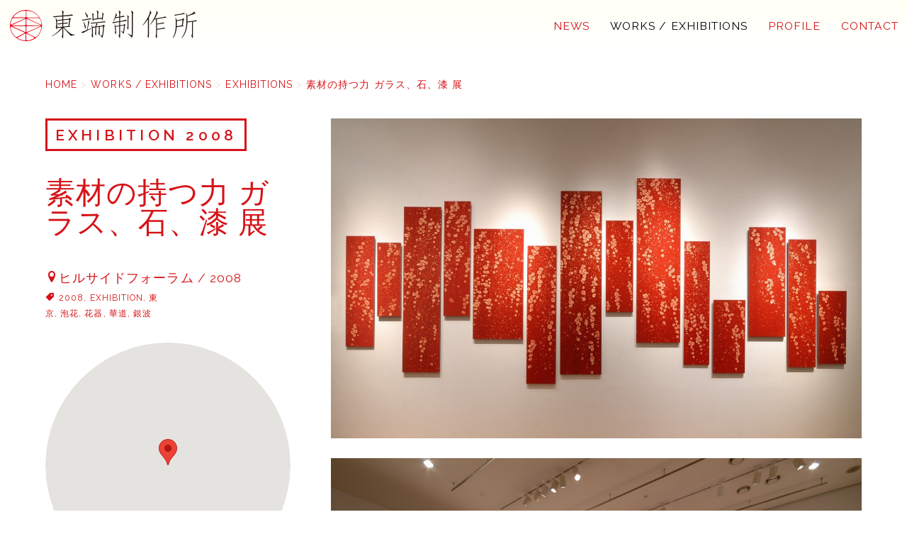

--- FILE ---
content_type: text/html; charset=UTF-8
request_url: http://www.higashibata.com/works-exhibitions/exhibitions/power-glass-material-stone-urushi-exhibition/
body_size: 17628
content:
<!DOCTYPE html>
<!--[if lt IE 7]><html lang="ja" class="no-js lt-ie9 lt-ie8 lt-ie7"><![endif]-->
<!--[if IE 7]><html lang="ja" class="no-js lt-ie9 lt-ie8"><![endif]-->
<!--[if IE 8]><html lang="ja" class="no-js lt-ie9"><![endif]-->
<!--[if gt IE 8]><!--><html lang="ja" class="no-js"><!--<![endif]-->
<html lang="ja">
<head prefix="og: http://ogp.me/ns# fb: http://ogp.me/ns/fb# article: http://ogp.me/ns/article#">
<meta charset="utf-8">
<meta http-equiv="X-UA-Compatible" content="IE=edge">
<title>素材の持つ力 ガラス、石、漆 展 &nbsp;&lsaquo;&#8249;&nbsp; 東端制作所｜HIGASHIBATA URUSHI</title>
<meta name="description" content="東端制作所｜HIGASHIBATA URUSHI&nbsp;「EXHIBITIONS」&nbsp;&gt;&nbsp;素材の持つ力 ガラス、石、漆 展">
<meta name="viewport" content="initial-scale=1.0, maximum-scale=1, width=device-width">
<!-- OGP -->
<meta property="og:locale" content="ja_JP">
<meta property="og:type" content="article">
<meta property="og:description" content="東端制作所｜HIGASHIBATA URUSHI&nbsp;「EXHIBITIONS」&nbsp;&gt;&nbsp;素材の持つ力 ガラス、石、漆 展">
<meta property="og:title" content="素材の持つ力 ガラス、石、漆 展">
<meta property="og:url" content="http://www.higashibata.com/works-exhibitions/exhibitions/power-glass-material-stone-urushi-exhibition/">
<meta property="og:site_name" content="東端制作所｜HIGASHIBATA URUSHI">
<meta property="og:image" content="http://www.higashibata.com/urushi/wp-content/uploads/2008/06/exhibition2008011-600x600.jpg">
<!-- // OGP -->

<link rel="canonical" href="http://www.higashibata.com/works-exhibitions/exhibitions/power-glass-material-stone-urushi-exhibition/">
<link rel="icon" href="http://www.higashibata.com/higashibata.ico" type="image/vnd.microsoft.icon">
<link rel="shortcut icon" href="http://www.higashibata.com/higashibata.ico" type="image/vnd.microsoft.icon">
<link rel="apple-touch-icon" href="http://www.higashibata.com/higashibata.png">
<link rel="stylesheet" href="http://www.higashibata.com/urushi/wp-content/themes/works/style.css" type="text/css" media="all">

<!--[if lt IE 9]>
<script src="https://oss.maxcdn.com/html5shiv/3.7.2/html5shiv.min.js"></script>
<script src="https://oss.maxcdn.com/respond/1.4.2/respond.min.js"></script>
<![endif]-->

<link rel='stylesheet' id='fonts-css'  href='http://www.higashibata.com/urushi/wp-content/themes/works/css/fonts.css' type='text/css' media='all' />
<script type='text/javascript' src='http://www.higashibata.com/urushi/wp-includes/js/jquery/jquery.js'></script>
<script type='text/javascript' src='http://www.higashibata.com/urushi/wp-includes/js/jquery/jquery-migrate.min.js'></script>
<script type='text/javascript' src='http://www.higashibata.com/urushi/wp-content/themes/works/js/page_common.js'></script>
<script type='text/javascript' src='http://www.higashibata.com/urushi/wp-content/themes/works/js/single.js'></script>
<link rel='https://api.w.org/' href='http://www.higashibata.com/wp-json/' />
<link rel='shortlink' href='http://www.higashibata.com/?p=208' />
<link rel="alternate" type="application/json+oembed" href="http://www.higashibata.com/wp-json/oembed/1.0/embed?url=http%3A%2F%2Fwww.higashibata.com%2Fworks-exhibitions%2Fexhibitions%2Fpower-glass-material-stone-urushi-exhibition%2F" />
<link rel="alternate" type="text/xml+oembed" href="http://www.higashibata.com/wp-json/oembed/1.0/embed?url=http%3A%2F%2Fwww.higashibata.com%2Fworks-exhibitions%2Fexhibitions%2Fpower-glass-material-stone-urushi-exhibition%2F&#038;format=xml" />

</head>

<body onload="initialize();">
<div id="wrapper">
<!-- header -->
<header id="header">
<div class="header_inner clearfix">
<div id="header-form">
<h1><a href="http://www.higashibata.com/">東端制作所</a></h1>
<p class="header-description">京都在住の漆芸家「東端唯」のウェブサイトです。伝統的な漆の技法に立脚した、新しい物づくりへの挑戦。また建築・インテリアデザインなどの分野において、漆の多様な可能性を探求を続ける。ホテルやマンション、オフィス、テナントなどへ納入しましたアートワークも紹介しております。</p>
</div>
<div id="menu_wrap" class="clearfix">
<ul id="menu">
<li class="nav_home"><a href="http://www.higashibata.com/">HOME</a></li>
<li class="nav_news"><a href="http://www.higashibata.com/category/news/" alt="NEWS">NEWS</a></li>
<li class="nav_works"><a class="navi_current" href="http://www.higashibata.com/category/works-exhibitions/" alt="WORKS / EXHIBITIONS">WORKS / EXHIBITIONS</a></li>
<li class="nav_profile"><a href="http://www.higashibata.com/profile/" alt="PROFILE">PROFILE</a></li>
<li class="nav_contact"><a href="http://www.higashibata.com/contact/" alt="CONTACT">CONTACT</a></li>
</ul>
</div>
</div>
</header>
<!-- // header -->
<div class="page">
<div class="inner clearfix">

<div id="breadcrumb" class="breadcrumb-section"><ul class="breadcrumb-lists" itemprop="breadcrumb"><li class="breadcrumb-home" itemscope="itemscope" itemtype="http://data-vocabulary.org/Breadcrumb"><a href="http://www.higashibata.com" itemprop="url"><span  itemprop="title">HOME</span></a></li><li>&nbsp;&gt;&nbsp;</li><li itemscope="itemscope" itemtype="http://data-vocabulary.org/Breadcrumb"><a href="http://www.higashibata.com/category/works-exhibitions/" itemprop="url"><span itemprop="title">WORKS / EXHIBITIONS</span></a></li><li>&nbsp;&gt;&nbsp;</li><li itemscope="itemscope" itemtype="http://data-vocabulary.org/Breadcrumb"><a href="http://www.higashibata.com/category/works-exhibitions/exhibitions/" itemprop="url"><span itemprop="title">EXHIBITIONS</span></a></li><li>&nbsp;&gt;&nbsp;</li><li class="current-crumb" itemscope="itemscope" itemtype="http://data-vocabulary.org/Breadcrumb"><a href="http://www.higashibata.com/works-exhibitions/exhibitions/power-glass-material-stone-urushi-exhibition/" itemprop="url"><span itemprop="title">素材の持つ力 ガラス、石、漆 展</span></a></li></ul></div>
<article class="article_works-exhibitions">

<div class="article_wrap works-exhibitions_wrap clearfix">
<div class="side_wrap post_works-exhibitions_side">
<div class="side_inner">
<div class="side_inner_details">
<p class="exhibition_banner"><span>EXHIBITION&nbsp;2008</span></p>
<h2>素材の持つ力 ガラス、石、漆 展</h2>
<ul class="side_inner_list">
<li class="works_place"><a href="http://www.hillsideterrace.com/" target="_blank"><span class="icon-location"></span>ヒルサイドフォーラム</a></li>
<li class="works_date">2008</li>
</ul>
<p class="works_tags"><span><a href="http://www.higashibata.com/tag/2008/" rel="tag">2008</a>, <a href="http://www.higashibata.com/tag/exhibition/" rel="tag">EXHIBITION</a>, <a href="http://www.higashibata.com/tag/location-tokyo/" rel="tag">東京</a>, <a href="http://www.higashibata.com/tag/foam-flower/" rel="tag">泡花</a>, <a href="http://www.higashibata.com/tag/flower-vase/" rel="tag">花器</a>, <a href="http://www.higashibata.com/tag/flower-arrangement/" rel="tag">華道</a>, <a href="http://www.higashibata.com/tag/highest/" rel="tag">銀波</a></span></p>
<div id="map_canvas"></div>
</div>
</div>
</div>
<div class="main_wrap post_works-exhibitions post_contents">
<p><img class="alignnone wp-image-242 size-large" src="http://www.higashibata.com/urushi/wp-content/uploads/2008/06/exhibition2008011-1200x724.jpg" alt="" width="1200" height="724" srcset="http://www.higashibata.com/urushi/wp-content/uploads/2008/06/exhibition2008011-1200x724.jpg 1200w, http://www.higashibata.com/urushi/wp-content/uploads/2008/06/exhibition2008011-600x362.jpg 600w" sizes="(max-width: 1200px) 100vw, 1200px" /></p>
<p><img class="alignnone size-large wp-image-40" src="http://www.higashibata.com/urushi/wp-content/uploads/2016/06/exhibition200802-1200x856.jpg" alt="exhibition200802" width="1200" height="856" srcset="http://www.higashibata.com/urushi/wp-content/uploads/2016/06/exhibition200802-1200x856.jpg 1200w, http://www.higashibata.com/urushi/wp-content/uploads/2016/06/exhibition200802-600x428.jpg 600w" sizes="(max-width: 1200px) 100vw, 1200px" /></p>
<p><img class="alignnone size-large wp-image-41" src="http://www.higashibata.com/urushi/wp-content/uploads/2016/06/exhibition200803-1200x856.jpg" alt="exhibition200803" width="1200" height="856" srcset="http://www.higashibata.com/urushi/wp-content/uploads/2016/06/exhibition200803-1200x856.jpg 1200w, http://www.higashibata.com/urushi/wp-content/uploads/2016/06/exhibition200803-600x428.jpg 600w" sizes="(max-width: 1200px) 100vw, 1200px" /></p>
<p><img class="alignnone size-large wp-image-100" src="http://www.higashibata.com/urushi/wp-content/uploads/2016/06/exhibition200804-1200x1682.jpg" alt="exhibition200804" width="1200" height="1682" srcset="http://www.higashibata.com/urushi/wp-content/uploads/2016/06/exhibition200804-1200x1682.jpg 1200w, http://www.higashibata.com/urushi/wp-content/uploads/2016/06/exhibition200804-600x841.jpg 600w" sizes="(max-width: 1200px) 100vw, 1200px" /></p>
<p><img class="alignnone size-large wp-image-42" src="http://www.higashibata.com/urushi/wp-content/uploads/2016/06/exhibition200805-1200x793.jpg" alt="exhibition200805" width="1200" height="793" srcset="http://www.higashibata.com/urushi/wp-content/uploads/2016/06/exhibition200805-1200x793.jpg 1200w, http://www.higashibata.com/urushi/wp-content/uploads/2016/06/exhibition200805-600x396.jpg 600w" sizes="(max-width: 1200px) 100vw, 1200px" /></p>
<p><img class="alignnone size-large wp-image-43" src="http://www.higashibata.com/urushi/wp-content/uploads/2016/06/exhibition200806-1200x793.jpg" alt="exhibition200806" width="1200" height="793" srcset="http://www.higashibata.com/urushi/wp-content/uploads/2016/06/exhibition200806-1200x793.jpg 1200w, http://www.higashibata.com/urushi/wp-content/uploads/2016/06/exhibition200806-600x396.jpg 600w" sizes="(max-width: 1200px) 100vw, 1200px" /></p>
<p><img class="alignnone size-large wp-image-44" src="http://www.higashibata.com/urushi/wp-content/uploads/2016/06/exhibition200807-1200x796.jpg" alt="exhibition200807" width="1200" height="796" srcset="http://www.higashibata.com/urushi/wp-content/uploads/2016/06/exhibition200807-1200x796.jpg 1200w, http://www.higashibata.com/urushi/wp-content/uploads/2016/06/exhibition200807-600x398.jpg 600w" sizes="(max-width: 1200px) 100vw, 1200px" /></p>
</div>
</div>

<div class="related_navi">
<h2>OTHER EXHIBITIONS</h2>
<ul class="related_block" class="clearfix">
<li class="related_list related_exhibitions">
<div class="related_list_inner">
<a href="http://www.higashibata.com/works-exhibitions/exhibitions/beyond-the-lacquer-and-porcelain-material/" alt="漆と陶 素材を超えて"><img width="600" height="400" src="http://www.higashibata.com/urushi/wp-content/uploads/2016/06/exhibition201402-600x400.jpg" class="attachment-my_thumbnail size-my_thumbnail wp-post-image" alt="exhibition201402" /></a>
<h3>漆と陶 素材を超えて</h3>
<ul class="related_details_list">
<li class="related_year">2014</li>
<li class="related_place"><span class="icon-location"></span>渋谷ヒカリエ 8階 CUBE 1,2,3</li>
</ul>
</div>
</li>
<li class="related_list related_exhibitions">
<div class="related_list_inner">
<a href="http://www.higashibata.com/works-exhibitions/exhibitions/lacquer-exhibition/" alt="+漆 個展"><img width="600" height="400" src="http://www.higashibata.com/urushi/wp-content/uploads/2016/06/exhibition200601-600x400.jpg" class="attachment-my_thumbnail size-my_thumbnail wp-post-image" alt="exhibition200601" /></a>
<h3>+漆 個展</h3>
<ul class="related_details_list">
<li class="related_year">2006</li>
<li class="related_place"><span class="icon-location"></span>ASPHODEL</li>
</ul>
</div>
</li>
<li class="related_list related_exhibitions">
<div class="related_list_inner">
<a href="http://www.higashibata.com/works-exhibitions/exhibitions/india-calcutta-exhibition-and-workshops/" alt="個展・ワークショップ［インド カルカッタ］"><img width="600" height="400" src="http://www.higashibata.com/urushi/wp-content/uploads/2016/06/iccr200901-600x400.jpg" class="attachment-my_thumbnail size-my_thumbnail wp-post-image" alt="iccr200901" srcset="http://www.higashibata.com/urushi/wp-content/uploads/2016/06/iccr200901-600x400.jpg 600w, http://www.higashibata.com/urushi/wp-content/uploads/2016/06/iccr200901-1200x798.jpg 1200w" sizes="(max-width: 600px) 100vw, 600px" /></a>
<h3>個展・ワークショップ［インド カルカッタ］</h3>
<ul class="related_details_list">
<li class="related_year">2009</li>
<li class="related_place"><span class="icon-location"></span>ICCR</li>
</ul>
</div>
</li>
<li class="related_list related_exhibitions">
<div class="related_list_inner">
<a href="http://www.higashibata.com/works-exhibitions/exhibitions/grass-edition-solo-exhibition/" alt="草編 &#8211; 個展"><img width="600" height="400" src="http://www.higashibata.com/urushi/wp-content/uploads/2016/06/exhibition201201-600x400.jpg" class="attachment-my_thumbnail size-my_thumbnail wp-post-image" alt="exhibition201201" srcset="http://www.higashibata.com/urushi/wp-content/uploads/2016/06/exhibition201201-600x400.jpg 600w, http://www.higashibata.com/urushi/wp-content/uploads/2016/06/exhibition201201-1200x800.jpg 1200w" sizes="(max-width: 600px) 100vw, 600px" /></a>
<h3>草編 &#8211; 個展</h3>
<ul class="related_details_list">
<li class="related_year">2012</li>
<li class="related_place"><span class="icon-location"></span>ART FRONT GALLERY</li>
</ul>
</div>
</li>
</ul>
</div><!-- / .related_navi -->

</article>

</div><!-- / .inner -->
</div><!-- / .page -->

<footer id="footer">
<p class="btn_top" title="PAGE TOP">^</p>

<div class="footer_inner clearfix">
<div class="footer-form">
<a href="http://www.higashibata.com/" alt="東端制作所｜HIGASHIBATA URUSHI">東端制作所｜HIGASHIBATA URUSHI</a>
<div class="copyright">
&copy;&nbsp;1996&ndash;2026&nbsp;東端制作所｜HIGASHIBATA URUSHI</div>
</div>
<ul class="footer_menu_1">
<li><a href="http://www.higashibata.com/" alt="HOME">HOME</a></li>
<li><a href="http://www.higashibata.com/category/news/" alt="NEWS">NEWS</a></li>
<li><a href="http://www.higashibata.com/profile/" alt="PROFILE">PROFILE</a></li>
<li><a href="http://www.higashibata.com/contact/" alt="CONTACT">CONTACT</a></li>
</ul>
<ul class="footer_menu_2">
<li><a href="http://www.higashibata.com/category/works-exhibitions/" alt="WORKS / EXHIBITIONS">WORKS / EXHIBITIONS</a></li>
<li><a href="http://www.higashibata.com/category/works-exhibitions/client-works/" alt="CLIENT WORKS">CLIENT WORKS</a></li>
<li><a href="http://www.higashibata.com/category/works-exhibitions/products/" alt="PRODUCTS">PRODUCTS</a></li>
<li><a href="http://www.higashibata.com/category/works-exhibitions/exhibitions/" alt="EXHIBITIONS">EXHIBITIONS</a></li>
<li><a href="http://www.higashibata.com/category/works-exhibitions/workshop/" alt="WORKSHOP">WORKSHOP</a></li>
</ul>
<ul class="recent_news">
<li><h3><a href="http://www.higashibata.com/category/news/" alt="RECENT NEWS">RECENT NEWS</a></h3></li>
<li><a href="http://www.higashibata.com/news/information/our-website-has-been-renewed/" alt="ホームページをリニューアルいたしました">ホームページをリニューアルいたしました</a></li>
</ul>
</div>
</footer><!-- / #footer -->

</div><!-- / #wrapper -->

<script type='text/javascript' src='http://www.higashibata.com/urushi/wp-includes/js/wp-embed.min.js'></script>
<script src="https://maps.googleapis.com/maps/api/js?key=AIzaSyC-u3c_UP3MdhN2Vx6jUc3QQcSHBmFhn5Q"></script>
<script type="text/javascript">
function initialize() {
  var latlng = new google.maps.LatLng(35.6485878,139.700508);
  var myOptions = {
    zoom: 18,
    center: latlng,
    mapTypeControlOptions: { mapTypeIds: ['client_map', google.maps.MapTypeId.ROADMAP] },
	disableDefaultUI: true,
	scrollwheel: false,
	disableDoubleClickZoom: true,
	draggable: false
  };
  var map = new google.maps.Map(document.getElementById('map_canvas'), myOptions);

  marker = new google.maps.Marker({
     position: latlng,
     map: map         
      });
 
  var styleOptions = [
  {
    "stylers": [
      { "hue": "#fffff4" },
      { "visibility": "simplified" }
    ]
  }
];
  var styledMapOptions = { name: 'higashibata_urushi' }
  var higashibataType = new google.maps.StyledMapType(styleOptions, styledMapOptions);
  map.mapTypes.set('client_map', higashibataType);
  map.setMapTypeId('client_map');
}
google.maps.event.addDomListener(window, 'load', initialize);
</script>

<script>
  (function(i,s,o,g,r,a,m){i['GoogleAnalyticsObject']=r;i[r]=i[r]||function(){
  (i[r].q=i[r].q||[]).push(arguments)},i[r].l=1*new Date();a=s.createElement(o),
  m=s.getElementsByTagName(o)[0];a.async=1;a.src=g;m.parentNode.insertBefore(a,m)
  })(window,document,'script','https://www.google-analytics.com/analytics.js','ga');

  ga('create', 'UA-80876330-1', 'auto');
  ga('send', 'pageview');

</script>

</body>
</html>


--- FILE ---
content_type: text/css
request_url: http://www.higashibata.com/urushi/wp-content/themes/works/style.css
body_size: 6346
content:
@charset "utf-8";
/*
Theme Name: 東端制作所
Theme URI: http://www.higashibata.com/
Description: 京都下鴨は漆芸家「東端唯」のオフィシャルサイト
Author: PLANNING OFFICE 4
Author URI: http://gracenote-music.jp/
Version: 17.0
*/

/* Reset Start
-------------------------------------------------------------- */

html, body, div, span, object, iframe,
h1, h2, h3, h4, h5, h6, p, blockquote, pre,
abbr, address, cite, code,
del, dfn, em, img, ins, kbd, q, samp,
small, strong, sub, sup, var,
b, i,
dl, dt, dd, ol, ul, li,
fieldset, form, label, legend,
table, caption, tbody, tfoot, thead, tr, th, td,
article, aside, dialog, figure, footer, header,
hgroup, menu, nav, section,
time, mark, audio, video {
margin: 0;
padding: 0;
border: 0;
outline: 0;
font-size: 100%;
font-weight: normal;
vertical-align: baseline;
background: transparent;
}

html, body, section, article, aside, dialog, figure, footer, header,
hgroup, nav, div, dl, dt, dd, ul, ol, li,
h1, h2, h3, h4, h5, h6,
p, address, blockquote,
legend, fieldset{
display: block;
}

body {
line-height: 1;
}

nav ul {
list-style: none;
}

blockquote, q {
quotes: none;
}

blockquote:before, blockquote:after,
q:before, q:after {
content:'';
content:none;
}

a {
margin: 0;
padding: 0;
border: 0;
font-size: 100%;
vertical-align: baseline;
background: transparent;
}

ins {
background-color: #ff9;
color: #000;
text-decoration: none;
}

mark {
background-color: #ff9;
color: #000;
font-style: italic;
font-weight: bold;
}

del {
text-decoration: line-through;
}

abbr[title], dfn[title] {
border-bottom: 1px dotted #000;
cursor:help;
}

table {
border-collapse:collapse;
border-spacing:0;
}

hr {
height: 1px;
margin: 1em 0;
padding: 0;
border: 0;
border-top: 1px solid #cccccc;
display: none;
}

input, select {
vertical-align: middle;
}

input:focus {
outline: none;
}

/* end of Reset */

/* General
-------------------------------------------------------------- */
html {
min-height: 100%;
overflow-y: scroll;
}

body {
min-height: 100%;
font-family: 'Raleway', '游明朝', YuMincho, 'ヒラギノ明朝 ProN W3', 'Hiragino Mincho ProN', 'HG明朝E', 'ＭＳ Ｐ明朝', 'ＭＳ 明朝', serif;
font-size: 87.5%;
font-weight: normal;
line-height: 1.8;
letter-spacing: 0.075em;
color: #d61318;
background: #fff;
word-wrap: break-word;
overflow-x: hidden;
-moz-osx-font-smoothing: grayscale;
-webkit-font-smoothing: antialiased;
}

a{outline:0px;}
a:link{outline:0px;}
a:hover{text-decoration:none;}
a:active{color:#000000;}

img {
border: none;
vertical-align: middle;
}

#clear , .clear {
clear: both;
}

/* = Selected Text
----------------------------------------------- */
::selection {
background: #d61318; /* Safari */
color: #fff;
}

::-moz-selection {
background: #d61318; /* Firefox */
color: #fff;
}

/* iPhone
-------------------------------------------------------------- */
body {
-moz-text-size-adjust: 100%;
-webkit-text-size-adjust: 100%;
text-size-adjust: 100%;
}

/* General - WRAPPER
-------------------------------------------------------------- */
#wrapper {
position: relative;
width: 100%;
margin: 0;
padding: 0;
opacity: 0;
}

#wrapper a {
color: #d61318;
text-decoration: none;
}

#wrapper a:hover {
color: #000;
}

/* transition */
#wrapper a, #menu_wrap, #menu li, #wrapper a img, .btn_top,
.post_page_navi ul li.prev div p span:after,
.post_page_navi ul li.next div p span:before {
-moz-transition: all 0.3s ease;
-webkit-transition: all 0.3s ease;
transition: all 0.3s ease;
}

/* filter */
#wrapper a img {
-moz-filter: brightness(1.0);
-webkit-filter: brightness(1.0);
filter: brightness(1.0);
}
#wrapper a:hover img {
-moz-filter: brightness(1.1);
-webkit-filter: brightness(1.1);
filter: brightness(1.1);
}

/* clearfix */
.clearfix:after {
content: "";
display: block;
clear: both;
}

/* General - HEADER
-------------------------------------------------------------- */
#header {
position: fixed;
top: 0;
left: 0;
width: 100%;
margin: 0;
padding: 0;
background: #fff;
background: linear-gradient(rgba(255,255,244,0.95), rgba(255,255,255,1));
z-index: 200;
}

.header_inner {
position: relative;
max-width: 1600px;
margin: 0 auto;
}

#header-form {
max-width: 400px;
width: 20%;
margin: 1em 0 0 1em;
padding: 0;
float: left;
clear: both;
}

#header-form h1 {
margin: 0;
padding: 0;
}

#header-form h1 a {
height: 0;
width: 100%;
padding-bottom: 16.6667%;
background: url('images/header_logo.png') no-repeat 0px 0px;
background: url('images/header_logo.svg') no-repeat 0px 0px;
background-size: contain;
text-decoration: none;
text-indent: 100%;
white-space: nowrap;
display: block;
overflow: hidden;
}

.header-description {
margin: 0;
padding: 0;
line-height: 1em;
text-decoration: none;
text-indent: 100%;
white-space: nowrap;
overflow: hidden;
}

/* General - NAVIGATION
-------------------------------------------------------------- */
#menu_wrap {
position: absolute;
top: 50%;
right: 0;
margin-top: -0.9em;
padding: 0;
}

#menu {
position: relative;
top: 10px;
margin: 0;
padding: 0;
opacity: 0;
}

#menu li {
margin: 0;
padding: 0 0.75em;
font-size: 112.5%;
display: inline-block;
*display: inline; *zoom: 1;
cursor: pointer;
}

#menu li:hover, #menu li .navi_current, #menu li.navi_current {
color: #000;
}

.nav_home {
position: absolute;
top: 200%;
opacity: 0;
}

/* General - PAGES
-------------------------------------------------------------- */
.page {
position: relative;
width: 100%;
margin: 0;
padding: 0;
}

.inner {
width: 90%;
max-width: 1600px;
margin: 0 auto;
padding: 0;
}

.inner h2 {
position: relative;
margin-bottom: 2em;
font-size: 300%;
text-align: center;
}

.inner h2:after {
content: "";
display: block;
height: 3px;
position: absolute;
bottom: -0.175em;
left: 50%;
margin-left: -0.5em;
width: 1em;
-moz-box-shadow: 0px 3px 0px 0px #d61318;
-webkit-box-shadow: 0px 3px 0px 0px #d61318;
box-shadow: 0px 3px 0px 0px #d61318;
}

.inner h3 {
font-size: 150%;
line-height: 1.0;
}

.inner h4 {
font-size: 125%;
line-height: 1.0;
}

.inner img {
max-width: 100%;
height: auto;
width /***/: auto;
}

.new_mark {
position: absolute;
top: -0.625em;
left: -0.625em;
width: 4em;
height: 4em;
font-size: 1.5em;
line-height: 1.0;
-moz-border-radius: 50%;
-webkit-border-radius: 50%;
border-radius: 50%;
background: #d61318;
background: rgba(214, 19, 24, 1.0);
display: table;
z-index: 25;
}

.new_mark span.new_icon {
width: 100%;
height: 100%;
color: #fff;
color: rgba(255,255,255,1.0);
text-align: center;
vertical-align: middle;
display: table-cell;
}

.not_found p {
text-align: center;
}

#breadcrumb {
padding-bottom: 2.5em;
color: #e6e6d8;
color: rgba(230,230,216,1.0);
}

.breadcrumb-lists li {
display: inline-block;
*display: inline; *zoom: 1;
}

.current-crumb {
pointer-events: none;
}

.crumb-no-link {
color: #000;
}

/* end of General */

/* Contents - HOME
-------------------------------------------------------------- */
/* Contents - HOME - TOP */
#home_top {
position: fixed;
top: 0;
left: 0;
width: 100%;
margin: 0;
padding: 0;
-moz-user-select: none;
-webkit-user-select: none;
user-select: none;
}

.home_top_inner {
position: relative;
width: 100%;
margin: 0;
padding: 0;
}

.slide_list,
.slide_list a {
display: block;
}

.select_article {
position: relative;
width: 100%;
margin: 0;
padding: 0;
color: #fff;
overflow: hidden;
}

.select_article img {
position: relative;
width: 100%;
height: auto;
display: block;
}

/* Contents - HOME - NEWS */
#news_field {
position: absolute;
bottom: 0;
right: 0;
min-height: 4em;
width: 100%;
margin: 0;
padding: 1em 0;
background: #fff;
background: linear-gradient(rgba(255,255,255,1.0), rgba(255,255,244,0.95));
display: table;
z-index: 185;
}

.news_button {
position: relative;
}

.close_button {
position: absolute;
top: 1em;
right: 2em;
z-index: 150;
}

.button-trigger,
.button-trigger span {
display: inline-block;
-moz-transition: all 0.6s ease;
-webkit-transition: all 0.6s ease;
transition: all 0.6s ease;
-moz-box-sizing: border-box;
-webkit-box-sizing: border-box;
box-sizing: border-box;
}

.button-trigger {
position: relative;
width: 30px;
height: 22px;
}

.button-trigger span {
position: absolute;
left: 0;
width: 100%;
height: 2px;
background: #d61318;
border-radius: 2px;
}

.button-trigger span:nth-of-type(1) {
top: 0;
-moz-transform: translateY(10px) rotate(-45deg);
-webkit-transform: translateY(10px) rotate(-45deg);
transform: translateY(10px) rotate(-45deg);
}

.button-trigger span:nth-of-type(2) {
top: 10px;
opacity: 0;
}

.button-trigger span:nth-of-type(3) {
bottom: 0;
-moz-transform: translateY(-10px) rotate(45deg);
-webkit-transform: translateY(-10px) rotate(45deg);
transform: translateY(-10px) rotate(45deg);
}

.button-trigger.on_active {
-moz-transform: rotate(180deg);
-webkit-transform: rotate(180deg);
transform: rotate(180deg);
}

.news_inner {
position: relative;
width: 90%;
max-width: 1600px;
margin: 0 auto;
letter-spacing: -.40em;
vertical-align: middle;
display: table-cell;
}
@-moz-document url-prefix() {
.news_inner {
word-spacing: 0.1em;
}
}

#news_field h2 {
width: 20%;
font-size: 175%;
line-height: 1.4;
letter-spacing: normal;
vertical-align: top;
display: inline-block;
*display: inline; *zoom: 1;
}

#news_field h2 span {
font-weight: 500;
letter-spacing: 0.075em;
}

.news_feed {
width: 80%;
letter-spacing: normal;
vertical-align: top;
display: inline-block;
*display: inline; *zoom: 1;
}

.news_feed dt {
width: 20%;
float: left;
clear: both;
font-size: 125%;
letter-spacing: 0.075em;
}

.news_feed dd {
margin-left: 20%;
padding-left: 1em;
font-size: 125%;
letter-spacing: 0.075em;
}

.news_feed .new_icon {
position: relative;
margin-left: 0.5em;
padding: 0.25em 0.5em;
font-size: 75%;
font-weight: 600;
color: #fff;
letter-spacing: 0.075em;
background: #d61318;
}

.news_feed .new_icon:after {
position: absolute;
top: 0.625em;
right: 100%;
content: '';
width: 0;
height: 0;
border: 3.75px solid transparent;
border-right: 5px solid #d61318;
}

.to_news_list {
position: absolute;
bottom: 1em;
right: 2em;
text-align: center;
}

#news_field .to_news_list a {
padding: 0.5em 1em;
font-weight: 600;
color: #fff;
background: #d61318;
background: rgba(214, 19, 24, 1.0);
}

#news_field .to_news_list a:hover {
color: #fff;
background: #d61318;
background: rgba(214, 19, 24, 0.75);
}

/* Contents - HOME - WORKS */
.top_page {
position: relative;
height: 100%;
width: 100%;
margin: 0;
padding: 0;
background: #fff;
background: rgba(255,255,255,1.0);
overflow: hidden;
}

.works_wrap {
width: 100%;
margin: 0;
padding: 0;
}

.portfolio {
margin-bottom: 5em;
letter-spacing: -.40em;
}
@-moz-document url-prefix() {
.portfolio {
word-spacing: 0.1em;
}
}

.portfolio_list {
position: relative;
width: 25%;
margin: 0;
padding: 0;
letter-spacing: normal;
vertical-align: top;
display: inline-block;
*display: inline; *zoom: 1;
}

.portfolio_list .new_mark {
width: 3.5em;
height: 3.5em;
font-size: 131.25%;
letter-spacing: 0.075em;
}

.portfolio_inner {
width: 80%;
margin: 0 auto;
margin-bottom: 4em;
padding: 0;
letter-spacing: 0.075em;
}

.portfolio_inner h3 {
width: 95%;
margin: 0 auto;
padding: 0.5em 0;
font-size: 125%;
text-align: right;
}

.portfolio_inner .work_list {
width: 95%;
margin: 0 auto;
text-align: right;
line-height: 1.2;
}

.portfolio_inner .work_list .work_cat span {
font-family: 'Petit Formal Script', cursive;
font-size: 75%;
letter-spacing: normal;
}

.portfolio_inner .work_list .work_cat a {
border-bottom: 1px solid #d61318;
}

.to_list {
width: 100%;
font-size: 125%;
text-align: center;
}

.to_list a {
padding: 1em 4em;
border: 2px solid #d61318;
}

#wrapper .to_list a:hover {
color: #fff;
background: #d61318;
}

/* Contents - HOME - PROFILE */
.comment {
position: relative;
width: 57.5%;
margin: 0 auto;
margin-bottom: 7.5em;
padding: 2.5em 0;
font-size: 131.25%;
line-height: 2.0;
text-align: center;
word-break: keep-all;
}

.comment:before,
.comment:after {
content: "";
display: block;
height: 2px;
position: absolute;
margin: 0;
width: 5em;
-moz-box-shadow: 0px 2px 0px 0px #d61318;
-webkit-box-shadow: 0px 2px 0px 0px #d61318;
box-shadow: 0px 2px 0px 0px #d61318;
-moz-transform: rotate(-12.5deg);
-webkit-transform: rotate(-12.5deg);
transform: rotate(-12.5deg);
}

.comment:before {
top: 0em;
left: -20%;
}

.comment:after {
bottom: 0em;
right: -20%;
}

.profile_img {
width: 40%;
margin-right: 5%;
float: left;
}

.profile_img img {
-moz-border-radius: 50%;
-webkit-border-radius: 50%;
border-radius: 50%;
}

.profile_text {
width: 55%;
float: left;
}

.profile_text h3 {
margin-bottom: 1em;
}

.profile_note {
width: 85%;
margin: 0 auto;
margin-bottom: 3em;
padding: 0;
}

.profile_text h4 {
padding: 1em 0 0.5em 0;
}

.profile_list {
height: 100%;
width: 100%;
overflow: hidden;
}

.profile_list dt {
width: 12.5%;
padding: 0.5em 0;
padding-right: 5%;
float: left;
clear: both;
}

.profile_list dd {
margin-left: 17.5%;
padding: 0.5em 0;
}

/* Contents - HOME - CONTACT */
.section_contact {
width: 100%;
letter-spacing: -.40em;
}
@-moz-document url-prefix() {
.section_contact {
word-spacing: 0.1em;
}
}

.info_text {
width: 50%;
letter-spacing: normal;
text-align: left;
vertical-align: top;
display: inline-block;
*display: inline; *zoom: 1;
}

.info_text h3 {
margin-bottom: 1.5em;
letter-spacing: 0.5em;
}

.info_text h3 span {
padding-bottom: 0.5em;
border-bottom: 1px dotted #d61318;
}

.contact_info {
width: 100%;
margin-bottom: 2em;
letter-spacing: 0.075em;
overflow: hidden;
}

.contact_info h4 {
margin-bottom: 0.75em;
}

.contact_info dt {
width: 20%;
padding: 0.25em 0;
float: left;
clear: both;
}

.contact_info dd {
margin-left: 20%;
padding: 0.25em 0;
padding-left: 0.5em;
}

.access_list li {
padding: 0.25em 0;
letter-spacing: 0.075em;
}

/* end of Contents - HOME */

/* Contents - POST - General
-------------------------------------------------------------- */
.post_contents p {
margin: 0;
padding: 1em 0;
}

.post_contents p:first-child {
padding-top: 0;
}

.post_contents p:last-child {
padding-bottom: 0;
}

.post_page_navi {
width: 100%;
}

.post_page_navi ul {
}

.post_page_navi ul li {
position: relative;
max-height: 7.5em;
width: 100%;
margin: 0;
padding: 0;
display: block;
overflow: hidden;
}

.post_page_navi ul li.prev {
margin-bottom: 0.25em;
}

.post_page_navi ul li img {
min-width: 100%;
}

.post_page_navi ul li div {
position: absolute;
top: 0;
left: 0;
height: 100%;
width: 100%;
margin: 0;
padding: 0;
background: url([data-uri]) repeat;
}

.post_page_navi ul li div p {
height: 100%;
width: 100%;
font-size: 125%;
color: #fff;
text-shadow: 0 1px 2px rgba(0, 0, 0, 0.5);
display: table;
}

.post_page_navi ul li div p span {
height: 100%;
width: 100%;
text-align: center;
vertical-align: middle;
display: table-cell;
}

.post_page_navi ul li.prev div p span:after,
.post_page_navi ul li.next div p span:before {
font-family: '4icons';
}

.post_page_navi ul li.prev div p span:after {
content: "\e90d";
padding-left: 0.25em;
}

.post_page_navi ul li.next div p span:before {
content: "\e90e";
padding-right: 0.25em;
}

.post_page_navi ul li.prev:hover div p span:after {
padding-left: 2em;
}

.post_page_navi ul li.next:hover div p span:before {
padding-right: 2em;
}

/* Contents - POST - General (Sidebar) */

/* end of Contents - POST - General */

/* Contents - NEWS
-------------------------------------------------------------- */
.article_news {
position: relative;
width: 70%;
margin-right: 5%;
padding: 0;
float: left;
}

.article_news .new_mark {
top: 0;
right: 0;
left: auto;
}

.article_news h2 {
position: static;
margin-bottom: 0.375em;
font-size: 262.5%;
text-align: left;
line-height: 1.0;
}

.article_news h2:after {
display: none;
}

.article_news .post_date {
margin-bottom: 4em;
}

.aside_news {
width: 25%;
margin: 0;
padding: 0;
float: left;
}

.aside_news h3 {
margin-bottom: 0.75em;
}

.news_index, .categories_index {
margin-bottom: 3em;
}

#wrapper .current_post_title,
#wrapper .current-cat a {
color: #000;
}

/* end of Contents - NEWS */

/* Contents - WORKS
-------------------------------------------------------------- */
.post_works-exhibitions_side {
width: 30%;
margin-right: 5%;
padding: 0;
float: left;
}

.side_inner_details {
position: relative;
}

.side_inner_details .new_mark {
top: 0;
right: 0;
left: auto;
}

.post_works-exhibitions_side h2 {
position: static;
margin-bottom: 1em;
padding: 0;
text-align: left;
line-height: 1.0;
}

.post_works-exhibitions_side h2:after {
display: none;
}

.exhibition_banner {
margin-top: 5px;
margin-bottom: 3em;
}

.exhibition_banner span {
padding: 0.375em 0.5em;
font-size: 150%;
font-weight: 600;
letter-spacing: 0.25em;
border: 3px solid #d61318;
}

.side_inner_list {
width: 100%;
font-size: 125%;
}

.side_inner_list li {
display: inline-block;
*display: inline; *zoom: 1;
}

.side_inner_list li:after {
content: " / ";
}

.side_inner_list li:nth-last-of-type(1):after {
content: "";
}

.side_inner_list li.works_photographer {
font-size: 87.5%;
}

.side_inner_list li span.credit {
font-family: 'Petit Formal Script', cursive;
font-size: 75%;
letter-spacing: normal;
}

.works_tags {
width: 50%;
margin-bottom: 2.5em;
font-size: 87.5%;
}

.works_tags:before {
font-family: '4icons';
content: "\e906";
padding-right: 0.5em;
}

#map_canvas {
width: 100%;
height: 100%;
-moz-border-radius: 50%;
-webkit-border-radius: 50%;
border-radius: 50%;
-webkit-transform: translateZ(0);
-webkit-mask-image: -webkit-radial-gradient(circle, white, black);
pointer-events: none;
}

.post_works-exhibitions {
width: 65%;
margin: 0;
padding: 0;
float: left;
}

.related_navi {
width: 100%;
}

.related_navi h2 {
font-size: 262.5%;
}

.related_navi h2:after {
height: 2.5px;
-moz-box-shadow: 0px 2.5px 0px 0px #d61318;
-webkit-box-shadow: 0px 2.5px 0px 0px #d61318;
box-shadow: 0px 2.5px 0px 0px #d61318;
}

.related_block {
width: 100%;
margin: 0;
padding: 0;
letter-spacing: -.40em;
}
@-moz-document url-prefix() {
.related_block {
word-spacing: 0.1em;
}
}

.related_list {
width: 25%;
letter-spacing: normal;
vertical-align: top;
display: inline-block;
*display: inline; *zoom: 1;
}

.related_list .new_mark {
width: 3.5em;
height: 3.5em;
font-size: 131.25%;
letter-spacing: 0.075em;
}

.related_list_inner {
position: relative;
width: 80%;
margin: 0 auto;
margin-bottom: 4em;
padding: 0;
letter-spacing: 0.075em;
}

.related_list_inner h3 {
width: 95%;
margin: 0 auto;
padding: 0.5em 0;
font-size: 125%;
text-align: right;
}

.related_list_inner .related_details_list {
width: 95%;
margin: 0 auto;
text-align: right;
line-height: 1.2;
}

/* end of Contents - WORKS */

/* Categories - GENERAL
-------------------------------------------------------------- */
.category_list {
width: 100%;
margin: 0;
padding: 0;
letter-spacing: -.40em;
}
@-moz-document url-prefix() {
.category_list {
word-spacing: 0.1em;
}
}

.section_cat {
position: relative;
}

.section_cat .new_mark {
width: 3.5em;
height: 3.5em;
font-size: 131.25%;
letter-spacing: 0.075em;
}

.cat_list_inner {
position: relative;
width: 80%;
margin: 0 auto;
margin-bottom: 4em;
padding: 0;
letter-spacing: 0.075em;
}

.pagination{
margin: 5em 0;
font-size: 112.5%;
text-align: center;
}

.pagination li {
display: inline-block;
*display: inline; *zoom: 1;
}

.pagination a {
padding: 1.25em 2em;
font-weight: 600;
background: #e6e6d8;
display: block;
}

.pagination li:not([class*="current"]) a:hover {
background: #fff;
}

.pagination li:first-of-type a {
border-left-width: 1px;
}

.pagination li.first span,
.pagination li.last span,
.pagination li.previous span,
.pagination li.next span {
  /* screen readers only */
position: absolute;
top: -9999px;
left: -9999px;
}

.pagination li.first a::before,
.pagination li.last a::after,
.pagination li.previous a::before,
.pagination li.next a::after {
display: inline-block;
*display: inline; *zoom: 1;
font-size: inherit;
-moz-transform: translate(0, 0);
-webkit-transform: translate(0, 0);
transform: translate(0, 0);
}

.pagination li.first a::before { content: "<<"; }
.pagination li.last a::after { content: ">>"; }

.pagination li.previous a::before { content: "<"; }
.pagination li.next a::after { content: ">"; }

.pagination li.current a {
background: #fff;
cursor: default;
pointer-events: none;
}

/* end of Categories - GENERAL */

/* Categories - NEWS
-------------------------------------------------------------- */
.cat_news {
width: 100%;
margin: 0;
padding: 0;
letter-spacing: normal;
display: block;
}

.cat_news .new_mark {
top: 0.25em;
left: 1em;
}

.cat_news .cat_list_inner h3 {
margin-bottom: 0.25em;
}

.cat_news .cat_list_inner .post_date,
.cat_news .cat_list_inner .post_cat {
width: auto;
display: inline-block;
*display: inline; *zoom: 1;
}

.cat_news .cat_list_inner .post_cat {
text-align: left;
}

.cat_news .cat_list_inner .post_cat:before {
content: "/";
margin: 0 0.5em;
}

.cat_news .cat_list_inner .post_text {
padding-top: 0.625em;
}

/* end of Categories - NEWS */

/* Categories - WORKS / EXHIBITIONS
-------------------------------------------------------------- */
.cat_works-exhibitions {
width: 25%;
margin: 0;
padding: 0;
letter-spacing: normal;
vertical-align: top;
display: inline-block;
*display: inline; *zoom: 1;
}

.cat_works-exhibitions h3 {
width: 95%;
margin: 0 auto;
padding: 0.5em 0;
font-size: 125%;
text-align: right;
}

.cat_works-exhibitions .cat_details_list {
width: 95%;
margin: 0 auto;
text-align: right;
line-height: 1.2;
}

.cat_works-exhibitions .cat_details_list .cat_place span,
.cat_works-exhibitions .cat_details_list .post_cat span {
font-family: 'Petit Formal Script', cursive;
font-size: 75%;
letter-spacing: normal;
}

.cat_works-exhibitions .cat_details_list .post_cat a {
border-bottom: 1px solid #d61318;
}

.cat_works-exhibitions .cat_details_list .cat_material,
.cat_works-exhibitions .cat_details_list .cat_place {
}

/* end of Categories - WORKS / EXHIBITIONS */

/* ARTICLE画像設定
-------------------------------------------------------------- */
.alignnone,
.aligncenter {
margin: 0 auto;
display: block;
clear: both;
}

.alignright {
max-width: 50%;
margin-left: 5%;
display: block;
float: right;
overflow: hidden;
}

.alignleft {
max-width: 50%;
margin-right: 5%;
display: block;
float: left
overflow: hidden;
}

@media screen and (max-width: 1023px) {

.alignnone,
.aligncenter,
.alignright,
.alignleft {
width: 100%;
margin: 0;
float: none;
}

}

/* end of ARTICLE画像設定 */

/* Scroll Events
-------------------------------------------------------------- */
.btn_top {
height: 1em;
width: 1em;
margin: 0 auto;
margin-bottom: 2.25em;
padding: 0.625em;
font-size: 200%;
text-align: center;
color: #fff;
line-height: 1.0;
letter-spacing: normal;
background: #d61318;
-moz-border-radius: 50%;
-webkit-border-radius: 50%;
border-radius: 50%;
cursor: pointer;
}

.btn_top:hover {
line-height: 1.4;
}

/* end of Scroll Events */

/* Footer
-------------------------------------------------------------- */
#footer {
position: relative;
width: 100%;
margin: 0;
padding-bottom: 5em;
background: #fff;
background: linear-gradient(rgba(255,255,255,1.0), rgba(255,255,244,0.95));
}

.footer_inner {
width: 90%;
max-width: 1600px;
margin: 0 auto;
}

.footer-form {
width: 35%;
float: left;
}

.footer-form a {
height: 0;
width: 50%;
margin-bottom: 1em;
padding-bottom: 8.3333%;
background: url('images/header_logo.png') no-repeat 0px 0px;
background: url('images/header_logo.svg') no-repeat 0px 0px;
background-size: contain;
text-decoration: none;
text-indent: 100%;
white-space: nowrap;
display: block;
overflow: hidden;
}

.copyright {
padding-right: 5%;
font-size: 87.5%;
text-transform: uppercase;
}

.footer_menu_1 {
width: 10%;
margin-left: -1px;
padding-left: 5%;
border-left: 1px solid #d61318;
float: left;
}

.footer_menu_2 {
width: 15%;
padding-right: 5%;
float: left;
}

.recent_news {
width: 30%;
float: left;
}

.footer_menu_1 li,
.footer_menu_2 li,
.recent_news h3 {
font-size: 112.5%;
font-weight: 500;
}

/* end of Footer */

/*
--------------------------------------------------------------
Mediaqueries for mobile - Portrait
-------------------------------------------------------------- */
@media screen and (max-width: 1023px) {

.btnMenu {
position: absolute;
top: 50%;
right: 1.8em;
max-width: 100%;
margin-top: -0.9em;
padding: 0;
text-align: right;
display: block;
}

.menu_button,
.menu_button span {
display: inline-block;
-moz-transition: all 0.1s ease;
-webkit-transition: all 0.1s ease;
transition: all 0.1s ease;
-moz-box-sizing: border-box;
-webkit-box-sizing: border-box;
box-sizing: border-box;
}

.menu_button {
position: relative;
width: 30px;
height: 22px;
}

.menu_button span {
position: absolute;
left: 0;
width: 100%;
height: 2px;
background-color: #d61318;
border-radius: 2px;
}

.menu_button span:nth-of-type(1) {
top: 0;
}
.menu_button span:nth-of-type(2) {
top: 10px;
}
.menu_button span:nth-of-type(3) {
bottom: 0;
}

.menu_button:hover span:nth-of-type(1) {
top: -2px;
}
.menu_button:hover span:nth-of-type(3) {
bottom: -2px;
}

#menu_wrap {
position: fixed;
top: 5%;
right: 5%;
width: 0;
height: 0;
margin: 0;
padding: 0;
font-size: 200%;
color: #fff;
text-align: center;
background: #d61318;
background: rgba(214,19,24,0.95);
opacity: 0;
z-index: 300;
overflow-y: auto;
-webkit-overflow-scrolling: touch;
}

#menu_wrap.active {
width: 90%;
height: 90%;
opacity: 1;
}

#menu_wrap a {
color: #fff;
}

.shade {
position: fixed;
top: 0;
width: 100%;
height: 100%;
background: #fff;
background: rgba(255,255,255,0.9);
z-index: 200;
cursor: pointer;
}

.menu_wrap_mobile {
position: relative;
}

.btnClose {
position: absolute;
top: 5%;
right: 5%;
display: block;
z-index: 400;
}

.button-trigger-menu,
.button-trigger-menu span {
display: inline-block;
-moz-transition: all 0.6s ease;
-webkit-transition: all 0.6s ease;
transition: all 0.6s ease;
-moz-box-sizing: border-box;
-webkit-box-sizing: border-box;
box-sizing: border-box;
}

.button-trigger-menu {
position: relative;
width: 30px;
height: 22px;
}

.button-trigger-menu span {
position: absolute;
left: 0;
width: 100%;
height: 2px;
background: #fff;
border-radius: 2px;
}

.button-trigger-menu span:nth-of-type(1) {
top: 0;
-moz-transform: translateY(10px) rotate(-45deg);
-webkit-transform: translateY(10px) rotate(-45deg);
transform: translateY(10px) rotate(-45deg);
}

.button-trigger-menu span:nth-of-type(2) {
top: 10px;
opacity: 0;
}

.button-trigger-menu span:nth-of-type(3) {
bottom: 0;
-moz-transform: translateY(-10px) rotate(45deg);
-webkit-transform: translateY(-10px) rotate(45deg);
transform: translateY(-10px) rotate(45deg);
}

.button-trigger-menu.on_active {
-moz-transform: rotate(180deg);
-webkit-transform: rotate(180deg);
transform: rotate(180deg);
}

.mobile_menu {
height: 100%;
width: 100%;
display: table;
overflow-y: auto;
}

#menu {
vertical-align: middle;
text-align: center;
display: table-cell;
}

#menu li {
width: 100%;
padding: 0;
display: block;
}

.nav_home {
position: static;
opacity: 1;
}

.portfolio_list,
.cat_works-exhibitions,
.related_list {
width: 33.3333%;
}
 
.comment {
width: 82.5%;
text-align: left;
}

.comment:before {
left: -15%;
}

.comment:after {
right: -15%;
}

.info_text {
width: 100%;
}

.agency_office {
margin-bottom: 3em;
}

.exhibition_banner span {
font-size: 125%;
letter-spacing: 0.125em;
border: 2px solid #d61318;
}

.cat_news .new_mark {
left: auto;
}

.pagination li.first,
.pagination li.last {
/* screen readers only */
position: absolute;
top: -9999px;
left: -9999px;
}

.pagination li.previous a {
border-left-width: 1px;
}

.footer-form {
width: 100%;
margin-bottom: 2em;
float: none;
}

.footer-form a {
width: 25%;
margin-bottom: 0.5em;
padding-bottom: 4.1667%;
}

.footer_menu_1 {
width: 20%;
margin-left: -1px;
padding-left: 5%;
border-left: 1px solid #d61318;
float: left;
}

.footer_menu_2 {
width: 25%;
padding-right: 5%;
float: left;
}

.recent_news {
width: 45%;
float: left;
}

}

@media screen and (max-width: 768px) {

#wrapper {
font-size: 87.5%;
}

.inner h2:after {
height: 2.5px;
-moz-box-shadow: 0px 2.5px 0px 0px #d61318;
-webkit-box-shadow: 0px 2.5px 0px 0px #d61318;
box-shadow: 0px 2.5px 0px 0px #d61318;
}

.portfolio_list,
.cat_works-exhibitions,
.related_list {
width: 50%;
}

.side_wrap {
height: auto !important;
}

.side_inner {
position: static !important;
width: 100%;
}

.article_news,
.post_works-exhibitions_side {
width: 100%;
margin: 0;
float: none;
}

.aside_news,
.post_works-exhibitions {
width: 100%;
float: none;
}

.post_works-exhibitions_side h2 {
margin-bottom: 0.625em;
}

.cat_arch_wrap,
.side_inner_details {
width: 100%;
letter-spacing: -.40em;
}
@-moz-document url-prefix() {
.cat_arch_wrap,
.side_inner_details {
word-spacing: 0.1em;
}
}

.cat_arch_wrap h3,
.cat_arch_wrap .sidemenu_list,
.side_inner_details h2,
.exhibition_banner,
.side_inner_list,
.works_tags span {
letter-spacing: 0.075em;
}

.categories_index,
.archives_index {
width: 50%;
letter-spacing: normal;
vertical-align: top;
display: inline-block;
*display: inline; *zoom: 1;
}

.side_inner_list {
margin-bottom: 1em;
line-height: 1.4;
}

.works_tags {
width: 35%;
padding-right: 2.5%;
letter-spacing: normal;
vertical-align: top;
display: inline-block;
*display: inline; *zoom: 1;
}

#map_canvas {
width: 62.5%;
margin-bottom: 1.5em;
letter-spacing: normal;
vertical-align: top;
display: inline-block;
*display: inline; *zoom: 1;
}

.categories_index {
margin: 0;
}

.pagination li {
/* screen readers only */
position: absolute;
top: -9999px;
left: -9999px;
}

.pagination li.current,
.pagination li.first,
.pagination li.last,
.pagination li.previous,
.pagination li.next {
position: static;
top: auto;
left: auto;
}

.pagination li.previous a {
border-left-width: 0;
}

}

@media screen and (max-width: 414px) {

.menu_button {
height: 20px;
}

.menu_button span {
height: 1px;
border-radius: 1px;
}

#news_field h2,
.news_feed {
width: 100%;
display: block;
}

#news_field h2 {
padding-bottom: 0.25em;
}

.close_button {
top: 1.25em;
right: 1em;
}

.button-trigger {
height: 21px;
}

.button-trigger span {
height: 1px;
border-radius: 1px;
}

.news_feed dt {
width: 25%;
}

.news_feed dd {
margin-left: 25%;
}

.to_news_list {
top: 1.25em;
right: 4em;
bottom: auto;
}

.to_news_list a {
padding: 0.25em 0.5em;
}

.comment {
width: 87.5%;
margin-bottom: 2.5em;
}

.profile_img {
width: 100%;
margin: 0;
margin-bottom: 3em;
float: none;
}

.profile_text {
width: 100%;
float: none;
}

.contact_info dt {
width: 25%;
}

.contact_info dd {
margin-left: 25%;
}

.cat_news .new_mark {
top: auto;
left: -1em;
font-size: 87.5%;
}

.pagination li.first,
.pagination li.last {
/* screen readers only */
position: absolute;
top: -9999px;
left: -9999px;
}

.pagination li.previous a {
border-left-width: 1px;
}

.footer-form {
padding-bottom: 1em;
border-bottom: 1px solid #d61318;
}

.footer-form a {
width: 50%;
padding-bottom: 8.3333%;
}

.footer_menu_1 {
width: 50%;
margin: 0;
padding: 0;
border: none;
}

.footer_menu_2 {
width: 50%;
margin-bottom: 2em;
padding: 0;
}

.recent_news {
width: 100%;
padding-top: 1em;
border-top: 1px solid #d61318;
float: none;
clear: both;
}

}

@media screen and (max-width: 320px) {

#header-form {
width: 50% !important;
}

.portfolio_list,
.cat_works-exhibitions,
.related_list {
width: 100%;
}

}

@media screen and ( max-width: 240px ) { /* For watches? */

#news_field {
display: none;
}

.pagination li {
width: 50%;
}

.pagination li.current {
order: 2;
width: 100%;
border-left-width: 1px;
}

}

/*
--------------------------------------------------------------
Mediaqueries for mobile - Landscape
-------------------------------------------------------------- */
@media screen and (orientation:landscape) and (max-height: 375px) {

#header-form {
width: 25% !important;
}

.cat_news .new_mark {
top: auto;
left: -1em;
}

}

@media screen and (orientation:landscape) and (max-height: 240px) {

}

--- FILE ---
content_type: text/css
request_url: http://www.higashibata.com/urushi/wp-content/themes/works/css/fonts.css
body_size: 789
content:
@import 'https://fonts.googleapis.com/css?family=Inconsolata|Raleway:400,500,600|Petit+Formal+Script|Unica+One';

@font-face {
    font-family: '4icons';
    src: url('../fonts/icons/4icons.eot?f9lshn');
    src: url('../fonts/icons/4icons.eot?f9lshn#iefix') format('embedded-opentype'),
         url('../fonts/icons/4icons.ttf?f9lshn') format('truetype'),
         url('../fonts/icons/4icons.woff?f9lshn') format('woff'),
         url('../fonts/icons/4icons.svg?f9lshn#4icons') format('svg');
    font-weight: normal;
    font-style: normal;
}

[class^="icon-"], [class*=" icon-"] {
    /* use !important to prevent issues with browser extensions that change fonts */
    font-family: '4icons' !important;
    speak: none;
    font-style: normal;
    font-weight: normal;
    font-variant: normal;
    text-transform: none;
    line-height: 1;

    /* Better Font Rendering =========== */
    -webkit-font-smoothing: antialiased;
    -moz-osx-font-smoothing: grayscale;
}

.icon-higashibata:before {
    content: "\e924";
}
.icon-checkbox-checked:before {
    content: "\e925";
}
.icon-checkbox-unchecked:before {
    content: "\e926";
}
.icon-quill:before {
    content: "\e904";
}
.icon-pencil:before {
    content: "\e905";
}
.icon-price-tag:before {
    content: "\e906";
}
.icon-stack:before {
    content: "\e907";
}
.icon-folder-open:before {
    content: "\e908";
}
.icon-quotes-left:before {
    content: "\e909";
}
.icon-quotes-right:before {
    content: "\e90a";
}
.icon-circle-right:before {
    content: "\e90b";
}
.icon-circle-left:before {
    content: "\e90c";
}
.icon-circle-right2:before {
    content: "\e90d";
}
.icon-circle-left2:before {
    content: "\e90e";
}
.icon-cross:before {
    content: "\e90f";
}
.icon-checkmark:before {
    content: "\e910";
}
.icon-map:before {
    content: "\e911";
}
.icon-map2:before {
    content: "\e912";
}
.icon-location:before {
    content: "\e900";
}
.icon-reservation:before {
    content: "\e903";
}
.icon-bubbles:before {
    content: "\e913";
}
.icon-tree:before {
    content: "\e914";
}
.icon-search:before {
    content: "\e915";
}
.icon-link:before {
    content: "\e916";
}
.icon-share:before {
    content: "\e917";
}
.icon-mail4:before {
    content: "\e918";
}
.icon-envelop:before {
    content: "\e919";
}
.icon-mail2:before {
    content: "\e901";
}
.icon-mail42:before {
    content: "\e922";
}
.icon-cart:before {
    content: "\e91a";
}
.icon-printer:before {
    content: "\e91b";
}
.icon-rss:before {
    content: "\e91c";
}
.icon-share2:before {
    content: "\e91d";
}
.icon-facebook:before {
    content: "\e91e";
}
.icon-facebook2:before {
    content: "\e902";
}
.icon-twitter:before {
    content: "\e91f";
}
.icon-instagram:before {
    content: "\e920";
}
.icon-youtube:before {
    content: "\e921";
}
.icon-vimeo:before {
    content: "\e923";
}

--- FILE ---
content_type: text/plain
request_url: https://www.google-analytics.com/j/collect?v=1&_v=j102&a=1664840024&t=pageview&_s=1&dl=http%3A%2F%2Fwww.higashibata.com%2Fworks-exhibitions%2Fexhibitions%2Fpower-glass-material-stone-urushi-exhibition%2F&ul=en-us%40posix&dt=%E7%B4%A0%E6%9D%90%E3%81%AE%E6%8C%81%E3%81%A4%E5%8A%9B%20%E3%82%AC%E3%83%A9%E3%82%B9%E3%80%81%E7%9F%B3%E3%80%81%E6%BC%86%20%E5%B1%95%20%C2%A0%E2%80%B9%E2%80%B9%C2%A0%20%E6%9D%B1%E7%AB%AF%E5%88%B6%E4%BD%9C%E6%89%80%EF%BD%9CHIGASHIBATA%20URUSHI&sr=1280x720&vp=1280x720&_u=IEBAAEABAAAAACAAI~&jid=1694454695&gjid=1467120289&cid=328248729.1768851665&tid=UA-80876330-1&_gid=1546220892.1768851665&_r=1&_slc=1&z=1388016088
body_size: -451
content:
2,cG-M4JQN83BB4

--- FILE ---
content_type: application/javascript
request_url: http://www.higashibata.com/urushi/wp-content/themes/works/js/page_common.js
body_size: 1343
content:
jQuery(function($) {

$(document).ready(function() {

var h = $(window).height();
	var h2 = $('.slide_inner').height();
	var headerH = $('#header').height();
	var newsH2 = $('#news_field h2').height();
	var mapW = $('#map_canvas').width();
	$('#header-form').css('width', h*0.3667);
	$('#home_top').css({'height':h-headerH, 'top':headerH});
	$('.top_page').css({'margin-top':h});
	$('.page').css({'margin-bottom':headerH*1.5});
	$('.inner').css({'min-height':h, 'padding-top':headerH*1.5, 'padding-bottom':headerH*1.5});
	$('.news_wrap, .works-exhibitions_wrap').css({'padding-bottom':headerH*3});
	$('#map_canvas').css({'height':mapW});
	$('.category_list').css({'min-height':(h-headerH)*0.6125});
	
var bgImg = $('.select_article img');
    var bgWidth = 2000;
    var bgHeight = 1500;
	function adjust() {
        var winWidth = $('#home_top').width();
        var winHeight = $('#home_top').height();
        var imgWidth = winWidth;
        var imgHeight = Math.floor(bgHeight * (winWidth / bgWidth));
        var imgTop = (winHeight - imgHeight) / 2;
        var imgLeft = 0;
        if(imgHeight >= winHeight) {
        } else {
            imgHeight = winHeight;
            imgWidth = Math.floor(bgWidth * (winHeight / bgHeight));
            imgTop = 0;
            imgLeft = (winWidth - imgWidth) / 2;
        }
        bgImg.css({
            top: imgTop,
            left: imgLeft,
            width: imgWidth,
            height: imgHeight
        })
    }
	adjust();
    $(window).on('resize', function() {
    adjust();
});

var body = $('body'),
        menu = $('#menu_wrap'),
        menuBtn = $('.btnMenu'),
        closeBtn = $('.btnClose')
    function showMenu (event) {
        event.preventDefault(); 
        currentScroll = $(window).scrollTop();
        body.css({
            position: 'fixed',
            width: '100%',
            top: -1 * currentScroll
        });
        var shade = $('<div></div>');
        shade.attr('class', 'shade').on('click', hideMenu);
        menu.before(shade).addClass('active');
    }
 
    function hideMenu (event) {
        event.preventDefault();
        body.attr('style', '');
        $('html, body').prop({scrollTop: currentScroll});
        menu.prop({scrollTop: 0}).removeClass('active');
		$('.shade').remove();
    }
    menuBtn.on('click', showMenu);
    closeBtn.on('click', hideMenu);

$('.nav_news').on('click',function(){
  if($('.news_section').hasClass('off')){
    $('.news_section').removeClass('off');
    $('.news_section').animate({'opacity':1}, 300).addClass('active');
	$(this).addClass('active');
  }else{
    $('.news_section').addClass('off');
    $('.news_section').animate({'opacity':0}, 300);
	$(this).removeClass('active');
  }
});

$('.button-trigger').click(function(){
		$('#news_field').fadeOut(300);
});

$('.button-trigger, .button-trigger-menu').hover(function() {
    $(this).addClass('on_active');
	}, function(){
	$(this).removeClass('on_active');
});

$('.image_list_inner img').css({'opacity':0});
  $(window).scroll(function (){
    $('.image_list_inner').each(function(){
      var imgPos = $(this).offset().top;    
      var scroll = $(window).scrollTop();
      var windowHeight = $(window).height();
      if (scroll > imgPos - windowHeight + windowHeight/10){
        $('img',this).css({'opacity':1});
      } else {
        $('img',this).css({'opacity':0});
      }
  });
});

});

$(window).load(function() {

$('#wrapper').animate({'opacity': 1}, 500);
$('#menu').animate({'top': 0, 'opacity': 1}, 700);
$('.section_cat').css({'left': '10px', 'opacity': 0}).each(function(i){
  $(this).delay(100 * i).animate({'left': 0, 'opacity': 1}, 400);
});

$('.btn_top').click(function () {
  $('html,body').animate({ scrollTop: 0 }, 300);
    return false;
});

});

var timer = false;
$(window).resize(function() {
    if(timer !== false){
        clearTimeout(timer);
    }
    timer = setTimeout(function() {

var h = $(window).height();
	var h2 = $('.slide_inner').height();
	var headerH = $('#header').height();
	var newsH2 = $('#news_field h2').height();
	var mapW = $('#map_canvas').width();
	$('#header-form').css('width', h*0.3667);
	$('#home_top').css({'height':h-headerH, 'top':headerH});
	$('.top_page').css({'margin-top':h});
	$('.inner').css({'min-height':h});
	$('.news_wrap, .works-exhibitions_wrap').css({'padding-bottom':headerH*3});
	$('#map_canvas').css({'height':mapW});
	$('.category_list').css({'min-height':(h-headerH)*0.6125});

var bgImg = $('.select_article img');
    var bgWidth = 2000;
    var bgHeight = 1500;
	function adjust() {
        var winWidth = $('#home_top').width();
        var winHeight = $('#home_top').height();
        var imgWidth = winWidth;
        var imgHeight = Math.floor(bgHeight * (winWidth / bgWidth));
        var imgTop = (winHeight - imgHeight) / 2;
        var imgLeft = 0;
        if(imgHeight >= winHeight) {
        } else {
            imgHeight = winHeight;
            imgWidth = Math.floor(bgWidth * (winHeight / bgHeight));
            imgTop = 0;
            imgLeft = (winWidth - imgWidth) / 2;
        }
        bgImg.css({
            top: imgTop,
            left: imgLeft,
            width: imgWidth,
            height: imgHeight
        })
    }
	adjust();
    $(window).on('resize', function() {
    adjust();
	});
		 
   }, 200);

});

});